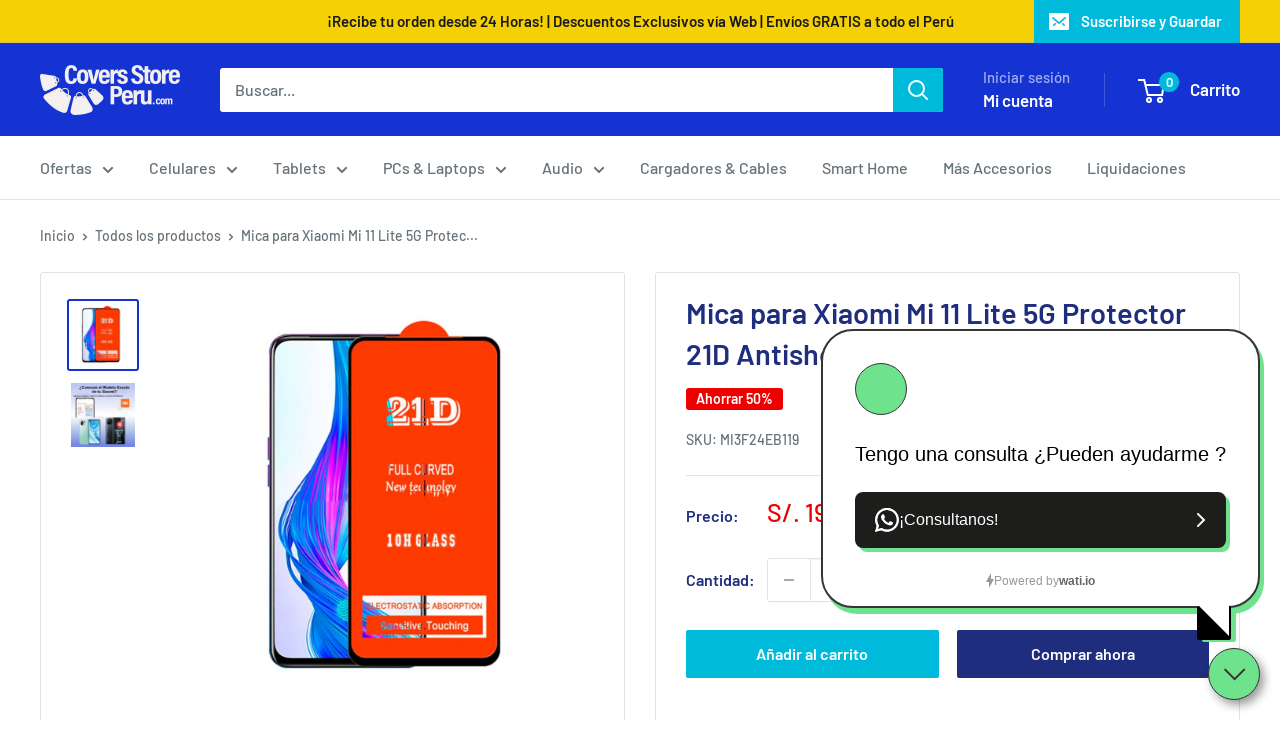

--- FILE ---
content_type: application/javascript
request_url: https://live-mt-server.wati.io/441169/api/v1/shopify/whatsappChatScript?shopifyDomain=coversstoreperu.myshopify.com&shop=coversstoreperu.myshopify.com
body_size: 745
content:
var wati_chatscript_url = 'https://wati-integration-prod-service.clare.ai/v2/watiWidget.js'; 
var wati_script = document.createElement('script'); wati_script.type = 'text/javascript'; wati_script.async = true; wati_script.src = wati_chatscript_url; 
var wati_optionStr = `{"enabled":true,"chatButtonSetting":{"backgroundColor":"#6ee28c","ctaText":"WhatsAppea con Nosotros","ctaIconWATI":false,"borderRadius":null,"marginLeft":"0","marginBottom":"20","marginRight":"20","position":"right"},"brandSetting":{"brandName":"WATI","brandSubTitle":"Typically replies within a day","brandImg":"https://storage.googleapis.com/usercontent.wati-assets.io/shopify/data/1f81018c-7156-45e2-a22f-70a3179a4af7/data/logo/coversstoreperu.myshopify.com-5f6150eb-fff0-40b4-a98e-602f6b7ca1e5.png?98060","brandImgData":null,"welcomeText":"Tengo una consulta ¿Pueden ayudarme ?","backgroundColor":"#0a5f54","ctaText":"¡Consultanos!","borderRadius":"25","autoShow":true,"phoneNumber":"+51913972788","messageText":"__page_link__","altText":null}}`;
var wati_options = JSON.parse(wati_optionStr);
wati_script.onload = function () { CreateWhatsappChatWidget(wati_options); }; 
var wati_script_tag = document.getElementsByTagName('script')[0]; wati_script_tag.parentNode.insertBefore(wati_script, wati_script_tag); var popup_script_url = 'https://wati-integration-prod-service.clare.ai/v2/popupWidget.js'; 
var wati_popup_script = document.createElement('script'); wati_popup_script.type = 'text/javascript'; wati_popup_script.async = true; wati_popup_script.src = popup_script_url; 
var wati_popup_script_tag = document.getElementsByTagName('script')[0]; wati_popup_script_tag.parentNode.insertBefore(wati_popup_script, wati_popup_script_tag); 